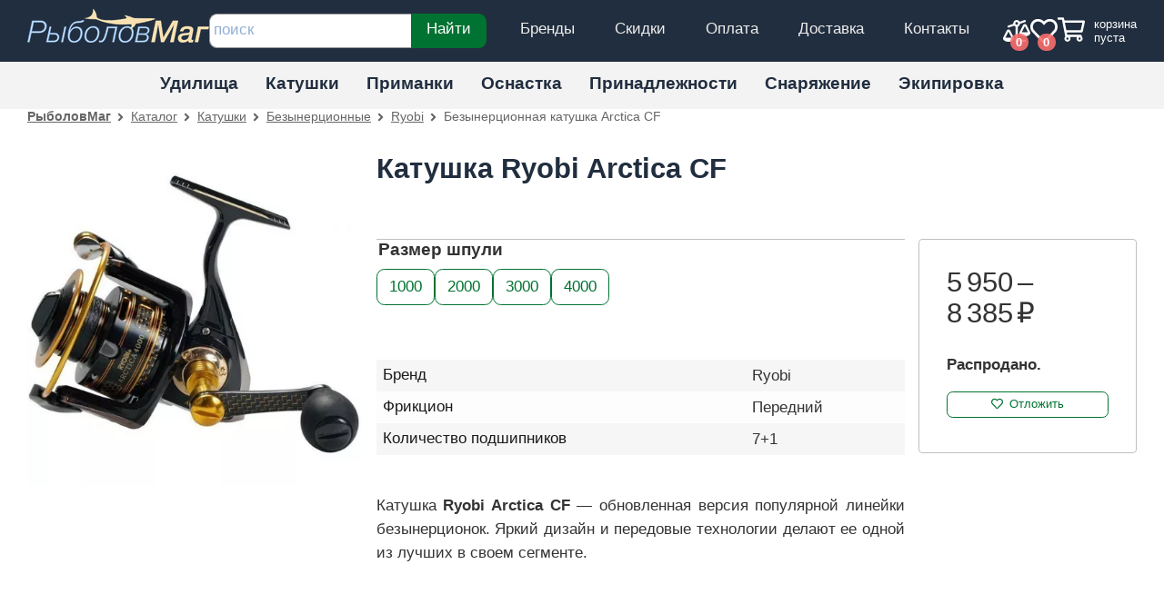

--- FILE ---
content_type: text/html; charset=UTF-8
request_url: https://rybolovmag.ru/shop/katushki/bezynercionnye/bezynertsionnaya_katushka_ryobi_arctica_cf.html
body_size: 6612
content:

<!DOCTYPE html>
<html lang="ru">
<head>
<script async src="https://www.googletagmanager.com/gtag/js?id=G-VKNMYHDNW8"></script><script>window.dataLayer=window.dataLayer||[];function gtag(){dataLayer.push(arguments);}gtag("js",new Date());gtag("config","G-VKNMYHDNW8");</script>	<title>Катушка Ryobi Arctica CF</title>
	<meta charset="utf-8" /><meta name="generator" content="Бензиновый" /><meta name="viewport" content="width=device-width, initial-scale=1.0" /><meta property="og:image" content="/_files/products/photos/pr/1417/ryobi_arctica_cf.webp" /><meta property="og:description" content="Катушка Ryobi Arctica CF — обновленная версия популярной линейки безынерционок. Яркий дизайн и передовые технологии делают ее одной из лучших в своем сегменте." /><meta name="description" content="Катушка Ryobi Arctica CF — обновленная версия популярной линейки безынерционок. Яркий дизайн и передовые технологии делают ее одной из лучших в своем сегменте." />	<link rel="preload" href="/css/style.css?21" as="style" type="text/css" />
	<link rel="preload" href="/js/lib/jquery/3.5.1/jquery.min.js" as="script" type="text/javascript" />
		<link rel="icon" href="/favicon.ico" />
	<script defer src="/js/lib/jquery/3.5.1/jquery.min.js"></script>
	<script defer src="/js/core/jquery_passive.min.js"></script>
	<script defer src="/js/lib/jquery.scrollTo.min.js"></script>
	<script defer src="/js/shop/cart.min.js?15"></script>
	<script defer src="/js/scripts.min.js?15"></script>
	<script>var _ga_items=[{"id":"RB-ARCCF-1000","name":"Arctica CF","list_name":"Страница товара","brand":"Ryobi","category":"Безынерционные","variant":"1000","list_position":1,"price":5950},{"id":"RB-ARCCF-2000","name":"Arctica CF","list_name":"Страница товара","brand":"Ryobi","category":"Безынерционные","variant":"2000","list_position":2,"price":7020},{"id":"RB-ARCCF-3000","name":"Arctica CF","list_name":"Страница товара","brand":"Ryobi","category":"Безынерционные","variant":"3000","list_position":3,"price":7510},{"id":"RB-ARCCF-4000","name":"Arctica CF","list_name":"Страница товара","brand":"Ryobi","category":"Безынерционные","variant":"4000","list_position":4,"price":8385}];</script><script defer src="/js/cata/product.min.js?21"></script> 	<link rel="stylesheet" media="all" href="/css/layout.css?21" />
		<style>@media screen and (min-width:840px){#details-filters fieldset>div.flex{display:flex;flex-wrap:wrap;}}</style></head>
<body>
	<header id="header" class="noprint">
		<div class="width">
			<div id="logo">
				<a href="/">				<img src="/images/rybolovmag.png" srcset="/images/rybolovmag.png, /images/rybolovmag@2x.png 2x" alt="РыболовМаг" width="200" height="40" />
				</a>			</div>
			<div id="service">
				<nav aria-haspopup="true"><a href="/brand/">Бренды</a> <a href="/discount/">Скидки</a> <a href="/pay/">Оплата</a> <a href="/delivery/">Доставка</a> <a href="/contacts/">Контакты</a> </nav>
			</div>
			<div id="search">
				<form action="/search/" method="get" enctype="application/x-www-form-urlencoded">
					<label aria-label="строка для поиска"><input type="search" name="search_pattern" value="" placeholder="поиск" /></label>
					<button type="submit">Найти</button>
				</form>
			</div>
 			<div id="login"></div>
 			<div id="comp"><span class="a" aria-label="Список сравнения пуст"><span class="count">0</span></span><nav><b>Сравнение товаров</b></nav></div><div id="favs"><span class="a login-link" data-fancybox="" data-type="ajax" data-options="{&quot;tab&quot;:&quot;login&quot;}" data-tab="login" data-src="/reg/?action=form" data-notes="Отложенные товары доступны только зарегистрированным пользователям.">
				<span class="count" data-count="0">0</span>
				<span class="caption" id="favs-info-title">товаров</span>
			</span><nav><b>Отложенные товары</b></nav></div>			<div id="cart"><div id="cart-info" data-webp="true" data-cart-count="0" data-cart-sum="0"></div>
<dialog id="cart-details"></dialog>
</div>
			<button id="catalog-btn" class="button-sidebox-toggle" data-container="catmenu" aria-label="Навигация" style="appearance:none;-webkit-appearance:none;border:none;margin:0;padding:0;outline:0;"></button>
		</div>
	</header>

	<div id="topline">
		<nav id="catmenu" class="width flex">
<nav data-subcats="[{&quot;path&quot;:&quot;\/shop\/udilischa\/spinningovye\/&quot;,&quot;title&quot;:&quot;Спиннинговые&quot;},{&quot;path&quot;:&quot;\/shop\/udilischa\/trollingovye\/&quot;,&quot;title&quot;:&quot;Троллинговые&quot;},{&quot;path&quot;:&quot;\/shop\/udilischa\/karpovye\/&quot;,&quot;title&quot;:&quot;Карповые&quot;},{&quot;path&quot;:&quot;\/shop\/udilischa\/fidernye\/&quot;,&quot;title&quot;:&quot;Фидерные&quot;},{&quot;path&quot;:&quot;\/shop\/udilischa\/mahovye\/&quot;,&quot;title&quot;:&quot;Маховые&quot;},{&quot;path&quot;:&quot;\/shop\/udilischa\/matchevye\/&quot;,&quot;title&quot;:&quot;Матчевые&quot;},{&quot;path&quot;:&quot;\/shop\/udilischa\/bolonskie\/&quot;,&quot;title&quot;:&quot;Болонские&quot;},{&quot;path&quot;:&quot;\/shop\/udilischa\/zimnie_udochki\/&quot;,&quot;title&quot;:&quot;Зимние&quot;}]"><a href="/shop/udilischa/">Удилища</a></nav><nav data-subcats="[{&quot;path&quot;:&quot;\/shop\/katushki\/inercionnye\/&quot;,&quot;title&quot;:&quot;Инерционные&quot;},{&quot;path&quot;:&quot;\/shop\/katushki\/bezynercionnye\/&quot;,&quot;title&quot;:&quot;Безынерционные&quot;},{&quot;path&quot;:&quot;\/shop\/katushki\/multiplikatornye\/&quot;,&quot;title&quot;:&quot;Мультипликаторные&quot;},{&quot;path&quot;:&quot;\/shop\/katushki\/smazki_dlya_rybolovnyh_katushek\/&quot;,&quot;title&quot;:&quot;Смазки для катушек&quot;}]"><a href="/shop/katushki/">Катушки</a></nav><nav data-subcats="[{&quot;path&quot;:&quot;\/shop\/primanki\/voblery\/&quot;,&quot;title&quot;:&quot;Воблеры&quot;},{&quot;path&quot;:&quot;\/shop\/primanki\/blyosny\/&quot;,&quot;title&quot;:&quot;Блёсны&quot;},{&quot;path&quot;:&quot;\/shop\/primanki\/balansiry\/&quot;,&quot;title&quot;:&quot;Балансиры&quot;},{&quot;path&quot;:&quot;\/shop\/primanki\/silikonovye\/&quot;,&quot;title&quot;:&quot;Силиконовые приманки&quot;},{&quot;path&quot;:&quot;\/shop\/primanki\/mushki\/&quot;,&quot;title&quot;:&quot;Мушки&quot;},{&quot;path&quot;:&quot;\/shop\/primanki\/mormyshki\/&quot;,&quot;title&quot;:&quot;Мормышки&quot;},{&quot;path&quot;:&quot;\/shop\/primanki\/forelevaya_pasta\/&quot;,&quot;title&quot;:&quot;Форелевая паста&quot;},{&quot;path&quot;:&quot;\/shop\/primanki\/nasadki\/&quot;,&quot;title&quot;:&quot;Насадки&quot;},{&quot;path&quot;:&quot;\/shop\/primanki\/aktivatory_klyova\/&quot;,&quot;title&quot;:&quot;Активаторы клёва&quot;},{&quot;path&quot;:&quot;\/shop\/primanki\/aksessuary_dlya_primanok\/&quot;,&quot;title&quot;:&quot;Аксессуары для приманок&quot;},{&quot;path&quot;:&quot;\/shop\/primanki\/ottsepy\/&quot;,&quot;title&quot;:&quot;Отцепы&quot;}]"><a href="/shop/primanki/">Приманки</a></nav><nav data-subcats="[{&quot;path&quot;:&quot;\/shop\/osnastka\/leski\/&quot;,&quot;title&quot;:&quot;Лески и шнуры&quot;},{&quot;path&quot;:&quot;\/shop\/osnastka\/povodki\/&quot;,&quot;title&quot;:&quot;Поводки и материалы&quot;},{&quot;path&quot;:&quot;\/shop\/osnastka\/furnitura\/&quot;,&quot;title&quot;:&quot;Фурнитура&quot;},{&quot;path&quot;:&quot;\/shop\/osnastka\/kruchki\/&quot;,&quot;title&quot;:&quot;Крючки&quot;},{&quot;path&quot;:&quot;\/shop\/osnastka\/dzhigi\/&quot;,&quot;title&quot;:&quot;Джиг-головки&quot;},{&quot;path&quot;:&quot;\/shop\/osnastka\/gruza\/&quot;,&quot;title&quot;:&quot;Груза&quot;},{&quot;path&quot;:&quot;\/shop\/osnastka\/montazhi\/&quot;,&quot;title&quot;:&quot;Монтажи&quot;},{&quot;path&quot;:&quot;\/shop\/osnastka\/bombardy\/&quot;,&quot;title&quot;:&quot;Бомбарды&quot;},{&quot;path&quot;:&quot;\/shop\/osnastka\/bokovye_kivki\/&quot;,&quot;title&quot;:&quot;Боковые кивки&quot;},{&quot;path&quot;:&quot;\/shop\/osnastka\/zimnyaya_osnastka\/&quot;,&quot;title&quot;:&quot;Зимняя оснастка&quot;},{&quot;path&quot;:&quot;\/shop\/osnastka\/veryovki_nitki\/&quot;,&quot;title&quot;:&quot;Верёвки, нитки&quot;}]"><a href="/shop/osnastka/">Оснастка</a></nav><nav data-subcats="[{&quot;path&quot;:&quot;\/shop\/prinadlezhnosti\/hranenie_transportirovka\/&quot;,&quot;title&quot;:&quot;Хранение и транспортировка&quot;},{&quot;path&quot;:&quot;\/shop\/prinadlezhnosti\/nozhi_i_instrumenty\/&quot;,&quot;title&quot;:&quot;Ножи и инструменты&quot;},{&quot;path&quot;:&quot;\/shop\/prinadlezhnosti\/dlya_udilisch\/&quot;,&quot;title&quot;:&quot;Стойки, держатели, сигнализаторы&quot;},{&quot;path&quot;:&quot;\/shop\/prinadlezhnosti\/vspomogatelnye_sredstva_i_prisposobleniya\/&quot;,&quot;title&quot;:&quot;Вспомогательные средства&quot;},{&quot;path&quot;:&quot;\/shop\/prinadlezhnosti\/elektronika\/&quot;,&quot;title&quot;:&quot;Электроника&quot;},{&quot;path&quot;:&quot;\/shop\/prinadlezhnosti\/dlya_zimnei_rybalki\/&quot;,&quot;title&quot;:&quot;Для зимней рыбалки&quot;},{&quot;path&quot;:&quot;\/shop\/prinadlezhnosti\/remont_i_obsluzhivanie\/&quot;,&quot;title&quot;:&quot;Ремонт и обслуживание&quot;}]"><a href="/shop/prinadlezhnosti/">Принадлежности</a></nav><nav data-subcats="[{&quot;path&quot;:&quot;\/shop\/snaryazhenie\/skladnaya_mebel\/&quot;,&quot;title&quot;:&quot;Складная мебель&quot;},{&quot;path&quot;:&quot;\/shop\/snaryazhenie\/palatki_tenty_shatry\/&quot;,&quot;title&quot;:&quot;Палатки, тенты, шатры&quot;},{&quot;path&quot;:&quot;\/shop\/snaryazhenie\/termoproduktsiya\/&quot;,&quot;title&quot;:&quot;Термосы, термоконтейнеры&quot;},{&quot;path&quot;:&quot;\/shop\/snaryazhenie\/kostrovoe_oborudovanie\/&quot;,&quot;title&quot;:&quot;Костровое оборудование&quot;},{&quot;path&quot;:&quot;\/shop\/snaryazhenie\/germoproduktsiya\/&quot;,&quot;title&quot;:&quot;Гермопродукция&quot;}]"><a href="/shop/snaryazhenie/">Снаряжение</a></nav><nav data-subcats="[{&quot;path&quot;:&quot;\/shop\/odezhda_i_ekipirovka\/golovnye_ubory\/&quot;,&quot;title&quot;:&quot;Головные уборы&quot;},{&quot;path&quot;:&quot;\/shop\/odezhda_i_ekipirovka\/belyo_i_aksessuary\/&quot;,&quot;title&quot;:&quot;Бельё и аксессуары&quot;},{&quot;path&quot;:&quot;\/shop\/odezhda_i_ekipirovka\/ekipirovka\/&quot;,&quot;title&quot;:&quot;Экипировка&quot;},{&quot;path&quot;:&quot;\/shop\/odezhda_i_ekipirovka\/verhnyaya_odezhda\/&quot;,&quot;title&quot;:&quot;Верхняя одежда&quot;},{&quot;path&quot;:&quot;\/shop\/odezhda_i_ekipirovka\/obuv\/&quot;,&quot;title&quot;:&quot;Обувь&quot;}]"><a href="/shop/odezhda_i_ekipirovka/">Экипировка</a></nav>		</nav>
	</div>
	<script defer src="/js/layout.min.js"></script>
<div id="breadcrumbs"><nav class="width"><a href="/">РыболовМаг</a> <a href="/shop/">Каталог</a> <a href="/shop/katushki/">Катушки</a> <a href="/shop/katushki/bezynercionnye/">Безынерционные</a> <a href="/shop/katushki/bezynercionnye/!/ryobi">Ryobi</a> <span>Безынерционная катушка Arctica CF</span></nav></div>	<div id="main" class="width">
		
<main id="content">
	<script>var prod_id=1417;</script><div id="prod-top">
	<header id="prod-header">
		<h1>Катушка Ryobi Arctica CF</h1>

		<div class="flex wrap">
		</div>
	</header>
	<div id="prod-pic">
		<div id="prod-pic-wrapper"><div id="prod-pic-container"><a data-fancybox data-caption="Катушка Ryobi Arctica CF" href="/_files/products/photos/im/1417/ryobi_arctica_cf.webp"><img src="/_files/products/photos/pr/1417/ryobi_arctica_cf.webp" alt="Катушка Ryobi Arctica CF" style="aspect-ratio:1/1;" srcset="/_files/products/photos/ps/1417/ryobi_arctica_cf.webp 300w, /_files/products/photos/pm/1417/ryobi_arctica_cf.webp 400w, /_files/products/photos/pr/1417/ryobi_arctica_cf.webp 500w" sizes="(max-width: 420px) 300px, (max-width: 1024px) 400px, 500px" /></a></div></div>
	</div>

	<div id="prod-params">
		<div id="prod-params-filters"><form id="details-filters" autocomplete="off" data-noscrollparamvalues="true" action="/shop/katushki/bezynercionnye/bezynertsionnaya_katushka_ryobi_arctica_cf.html" method="post"><fieldset id="df-311"><legend>Размер шпули </legend><div><label class="button light"><input type="radio" name="det_params[311]" value="1000" required />1000</label><label class="button light"><input type="radio" name="det_params[311]" value="2000" required />2000</label><label class="button light"><input type="radio" name="det_params[311]" value="3000" required />3000</label><label class="button light"><input type="radio" name="det_params[311]" value="4000" required />4000</label></div></fieldset></form><script>var __params_details = {"311":{"1000":[25794],"2000":[25795],"3000":[25796],"4000":[25797]}},prod_pic_src='/_files/products/photos/pr/1417/ryobi_arctica_cf.webp';</script><script defer src="/js/cata/prod/details_filters.min.js?21"></script></div>		<table id="prod-params-table" class="tbl"><tbody><tr><th scope="row">Бренд</th><td><span>Ryobi</span></td></tr><tr data-extra="true" class="hidden"><th scope="row">Фрикцион</th><td>Передний</td></tr><tr data-extra="true" class="hidden"><th scope="row">Количество подшипников</th><td>7+1</td></tr></tbody></table>	</div>

	<div id="prod-top-right">
		<div id="prod-buy"><div class="price"><span class="rur range">5&nbsp;950 –<wbr/>8&nbsp;385</span></div><div class="prod-buttons"><p><b>Распродано.</b></p><button class="favs light" title="Добавить в список отложенных товаров">Отложить</button></div></div>
	</div>
	<div id="prod-descr" class="fulltext"><p>Катушка <strong>Ryobi Arctica&nbsp;CF</strong> &mdash;&nbsp;обновленная версия популярной линейки безынерционок. Яркий дизайн и передовые технологии делают ее одной из лучших в своем сегменте.</p>
</div>
</div>
<div id="prod-offers" class="prod-section"><div class="tbl-wrapper">
<table id="details-table" class="tbl">
	<thead>
		<tr>
			<th scope="col"></th>
			<th scope="col" class="left">Наименование</th>
<th class="left" scope="col" data-pid="183">Размер шпули</th><th class="left" scope="col" data-pid="3">Лесоёмкость</th><th class="left" scope="col" data-pid="2">Передаточное число</th><th class="left" scope="col" data-pid="165">Вес катушки<span>, г</span></th><th class="left" scope="col" data-pid="211">Нагрузка на фрикцион<span>, кг</span></th>			<th scope="col">Цена</th>
			<th scope="col" class="nowrap">Купить</th>
		</tr>
	</thead>
	<tbody>
	<tr data-group="">
		<td>
			<a class="img" data-fancybox="details" data-caption="Безынерционная катушка Ryobi Arctica CF 1000" href="/_files/products/photos/im/1417/ryobi_arctica_cf.webp"><img loading="lazy" src="/_files/products/photos/sm/1417/ryobi_arctica_cf.webp" alt="Безынерционная катушка Ryobi Arctica CF 1000" style="aspect-ratio:1/1;" /></a>		</td>
		<td>
						<a href="/shop/katushki/bezynercionnye/bezynertsionnaya_katushka_ryobi_arctica_cf.rb-arccf-1000.html"><b>Безынерционная катушка Ryobi Arctica CF 1000</b></a>						<br/><span class="articul">Артикул: <code>RB-ARCCF-1000</code></span>
		</td>
<td class="c" data-pid="183">1000</td><td class="c" data-pid="3">0,235мм/150м</td><td class="c" data-pid="2">5,1:1</td><td class="c" data-pid="165">265</td><td class="c" data-pid="211">2.5</td>		<td>
			<span class="rur">5&nbsp;950</span>			<span class="prod-stock prod-stock-out fas fa-phone-slash">нет в наличии</span>
		</td>
		<td class="center">
			<div class="prod-buttons">
			<span>Распродано</span>			<form method="post" class="favs-form" action="/shop/katushki/bezynercionnye/bezynertsionnaya_katushka_ryobi_arctica_cf.html">
			<input type="hidden" name="action" value="favs" />
			<input type="hidden" name="detail_id" value="25794" /><button class="favs light" title="Добавить в список отложенных товаров">Отложить</button></form>			</div>
		</td>
	</tr>
	<tr data-group="">
		<td>
			<a class="img" data-fancybox="details" data-caption="Безынерционная катушка Ryobi Arctica CF 2000" href="/_files/products/photos/im/1417/ryobi_arctica_cf.webp"><img loading="lazy" src="/_files/products/photos/sm/1417/ryobi_arctica_cf.webp" alt="Безынерционная катушка Ryobi Arctica CF 2000" style="aspect-ratio:1/1;" /></a>		</td>
		<td>
						<a href="/shop/katushki/bezynercionnye/bezynertsionnaya_katushka_ryobi_arctica_cf.rb-arccf-2000.html"><b>Безынерционная катушка Ryobi Arctica CF 2000</b></a>						<br/><span class="articul">Артикул: <code>RB-ARCCF-2000</code></span>
		</td>
<td class="c" data-pid="183">2000</td><td class="c" data-pid="3">0,285мм/130м</td><td class="c" data-pid="2">5,1:1</td><td class="c" data-pid="165">270</td><td class="c" data-pid="211">2.5</td>		<td>
			<span class="rur">7&nbsp;020</span>			<span class="prod-stock prod-stock-out fas fa-phone-slash">нет в наличии</span>
		</td>
		<td class="center">
			<div class="prod-buttons">
			<span>Распродано</span>			<form method="post" class="favs-form" action="/shop/katushki/bezynercionnye/bezynertsionnaya_katushka_ryobi_arctica_cf.html">
			<input type="hidden" name="action" value="favs" />
			<input type="hidden" name="detail_id" value="25795" /><button class="favs light" title="Добавить в список отложенных товаров">Отложить</button></form>			</div>
		</td>
	</tr>
	<tr data-group="">
		<td>
			<a class="img" data-fancybox="details" data-caption="Безынерционная катушка Ryobi Arctica CF 3000" href="/_files/products/photos/im/1417/ryobi_arctica_cf.webp"><img loading="lazy" src="/_files/products/photos/sm/1417/ryobi_arctica_cf.webp" alt="Безынерционная катушка Ryobi Arctica CF 3000" style="aspect-ratio:1/1;" /></a>		</td>
		<td>
						<a href="/shop/katushki/bezynercionnye/bezynertsionnaya_katushka_ryobi_arctica_cf.rb-arccf-3000.html"><b>Безынерционная катушка Ryobi Arctica CF 3000</b></a>						<br/><span class="articul">Артикул: <code>RB-ARCCF-3000</code></span>
		</td>
<td class="c" data-pid="183">3000</td><td class="c" data-pid="3">0,33мм/140м</td><td class="c" data-pid="2">5,0:1</td><td class="c" data-pid="165">305</td><td class="c" data-pid="211">5</td>		<td>
			<span class="rur">7&nbsp;510</span>			<span class="prod-stock prod-stock-out fas fa-phone-slash">нет в наличии</span>
		</td>
		<td class="center">
			<div class="prod-buttons">
			<span>Распродано</span>			<form method="post" class="favs-form" action="/shop/katushki/bezynercionnye/bezynertsionnaya_katushka_ryobi_arctica_cf.html">
			<input type="hidden" name="action" value="favs" />
			<input type="hidden" name="detail_id" value="25796" /><button class="favs light" title="Добавить в список отложенных товаров">Отложить</button></form>			</div>
		</td>
	</tr>
	<tr data-group="">
		<td>
			<a class="img" data-fancybox="details" data-caption="Безынерционная катушка Ryobi Arctica CF 4000" href="/_files/products/photos/im/1417/ryobi_arctica_cf.webp"><img loading="lazy" src="/_files/products/photos/sm/1417/ryobi_arctica_cf.webp" alt="Безынерционная катушка Ryobi Arctica CF 4000" style="aspect-ratio:1/1;" /></a>		</td>
		<td>
						<a href="/shop/katushki/bezynercionnye/bezynertsionnaya_katushka_ryobi_arctica_cf.rb-arccf-4000.html"><b>Безынерционная катушка Ryobi Arctica CF 4000</b></a>						<br/><span class="articul">Артикул: <code>RB-ARCCF-4000</code></span>
		</td>
<td class="c" data-pid="183">4000</td><td class="c" data-pid="3">0,33мм/170м</td><td class="c" data-pid="2">5,0:1</td><td class="c" data-pid="165">315</td><td class="c" data-pid="211">5</td>		<td>
			<span class="rur">8&nbsp;385</span>			<span class="prod-stock prod-stock-out fas fa-phone-slash">нет в наличии</span>
		</td>
		<td class="center">
			<div class="prod-buttons">
			<span>Распродано</span>			<form method="post" class="favs-form" action="/shop/katushki/bezynercionnye/bezynertsionnaya_katushka_ryobi_arctica_cf.html">
			<input type="hidden" name="action" value="favs" />
			<input type="hidden" name="detail_id" value="25797" /><button class="favs light" title="Добавить в список отложенных товаров">Отложить</button></form>			</div>
		</td>
	</tr>
	</tbody>
</table>
</div>
</div><section id="prod-reviews" class="prod-section"><h2>Отзывов о товаре пока нет</h2>
<div id="review-form" style="display: none;">
	<form method="post" class="frm" action="/shop/katushki/bezynercionnye/bezynertsionnaya_katushka_ryobi_arctica_cf.html" enctype="multipart/form-data">
		<input type="hidden" name="action" value="review_send" />

		<span class="label">Рейтинг</span>
		<div class="rating"><input id="review-form-93371-5" type="radio" name="mark" value="5" /><label for="review-form-93371-5">5</label><input id="review-form-93371-4" type="radio" name="mark" value="4" /><label for="review-form-93371-4">4</label><input id="review-form-93371-3" type="radio" name="mark" value="3" /><label for="review-form-93371-3">3</label><input id="review-form-93371-2" type="radio" name="mark" value="2" /><label for="review-form-93371-2">2</label><input id="review-form-93371-1" required type="radio" name="mark" value="1" /><label for="review-form-93371-1">1</label></div>
		<br class="br"/>

		<label for="rf_text">Текст сообщения:</label>
		<textarea name="text" id="rf_text" cols="50" rows="10" required></textarea>
		<br class="br"/>

		<label class="fa fa-images">Приложить фото (не более 3-х) <input type="file" name="images[]" multiple data-maxfiles="3" accept="image/jpg,image/jpeg" /></label>
		<br class="br"/>
		<label for="rvwf_name">Имя/ник</label>
		<input type="text" id="rvwf_name" name="name" value="" required />
		<br class="br"/>

		<label for="rvwf_location">Город, регион, страна</label>
		<input type="text" id="rvwf_location" name="location" value="" />
		<br class="br"/>

		<label for="rvwf_email">Электропочта<br/><span class="hint">никому не будет показана!</span></label>
		<input type="text" id="rvwf_email" name="email" value="" />

		<footer class="flex"><button type="submit" data-submit-attempt="" class="fa fa-paper-plane">Отправить отзыв</button><span id="g-recaptcha-id-reviews" class="g-recaptcha" data-sitekey="6LejDZ0UAAAAAMQHG4Z4sMJsKSjMeMc2zNwPMlKf" data-badge="inline" data-size="invisible"></span></footer>
	</form>

</div>
<script defer src="/js/cata/reviews.min.js?5"></script>

</section></main>

<aside id="leftcol" class="noprint">
	<header class="title-sidebox-toggle">
		<h2>Катушка Ryobi Arctica CF</h2>
		<button class="button-sidebox-toggle close" aria-label="Показать навигацию" data-container="leftcol"></button>
	</header>
	<div id="catnav" class="sidebox"><nav><a href="/shop/katushki/inercionnye/">Инерционные <span class="hint">15</span></a><a href="/shop/katushki/bezynercionnye/">Безынерционные <span class="hint">111</span></a><a href="/shop/katushki/multiplikatornye/">Мультипликаторные <span class="hint">16</span></a><a href="/shop/katushki/smazki_dlya_rybolovnyh_katushek/">Смазки для катушек <span class="hint">9</span></a></nav></div></aside>

	</div>

	<footer id="footer">
		<div class="width">
			<div id="copyright">
				©2012–2026 <strong>«РыболовМаг»</strong>
			</div>
			<nav id="bottom-menu">
				<a href="/discount/">Скидки</a> <a href="/pay/">Оплата</a> <a href="/delivery/">Доставка</a> <a href="/contacts/">Контакты</a> <a href="/help/">Помощь</a> <a href="/wholesale/">Оптовикам</a> 			</nav>
			<div id="created-by">
				<span class="a fab fa-html5" onclick="window.open('https://validator.w3.org/check?uri=referer')" title="Valid HTML5" aria-hidden="true"></span>
				<span class="a fab fa-css3-alt" onclick="window.open('https://jigsaw.w3.org/css-validator/check/referer')" title="Valid CSS3+SVG" aria-hidden="true"></span>

							</div>
		</div>
	</footer>
	<script async src="/js/core/fa.min.js?6"></script>
	<link rel="stylesheet" media="screen" href="/css/style.css?21" />
	<script defer src="/js/auth/login.min.js?15"></script>	<link rel="stylesheet" href="/css/product.css?32" />	<link rel="stylesheet" media="print" href="/css/lib/print.css" />
<script id="struct-data-organization" type="application/ld+json">{"@context":"https:\/\/schema.org","@type":"Organization","url":"https:\/\/rybolovmag.ru","logo":"https:\/\/rybolovmag.ru\/images\/rybolovmag.png","image":"https:\/\/rybolovmag.ru\/images\/rybolovmag_showcase.jpg ","name":"РыболовМаг","currenciesAccepted":"RUB","telephone":"","address":{"@type":"PostalAddress","streetAddress":"14-й км МКАД, УТК «Садовод», 4-108","addressLocality":"Москва","addressCountry":"RU","addressRegion":"Москва","postalCode":"109429"},"paymentAccepted":"Cash, Card, Bank Transfer","priceRange":"25–25000","areaServed":{"@type":"GeoShape","addressCountry":["RU","BY","KZ","UA"]}}</script><script id="struct-data-product" type="application/ld+json">{"@context":"https:\/\/schema.org\/","@type":"http:\/\/schema.org\/Product","name":"Катушка Ryobi Arctica CF","mpn":"Arctica CF","sku":"1417","url":"\/shop\/katushki\/bezynercionnye\/bezynertsionnaya_katushka_ryobi_arctica_cf.html","description":"Катушка Ryobi Arctica&nbsp;CF &mdash;&nbsp;обновленная версия популярной линейки безынерционок. Яркий дизайн и передовые технологии делают ее одной из лучших в своем сегменте.","category":"Безынерционные","brand":{"@type":"http:\/\/schema.org\/Brand","name":"Ryobi"},"image":{"@type":"http:\/\/schema.org\/ImageObject","caption":"Катушка Ryobi Arctica CF","contentUrl":"https:\/\/rybolovmag.ru\/_files\/products\/photos\/im\/1417\/ryobi_arctica_cf.webp","thumbnail":{"type":"ImageObject","contentUrl":"https:\/\/rybolovmag.ru\/_files\/products\/photos\/th\/1417\/ryobi_arctica_cf.webp"},"0":{"type":"http:\/\/schema.org\/ImageObject","caption":"ryobi arctica cf","contentUrl":"https:\/\/rybolovmag.ru\/_files\/products\/photos\/im\/1417\/ryobi_arctica_cf.webp","thumbnail":{"type":"ImageObject","contentUrl":"https:\/\/rybolovmag.ru\/_files\/products\/photos\/th\/1417\/ryobi_arctica_cf.webp"}}},"offers":{"@type":"AggregateOffer","lowPrice":"5950","highPrice":"8385","priceCurrency":"RUB","offerCount":4,"offers":[{"@type":"Offer","url":"\/shop\/katushki\/bezynercionnye\/bezynertsionnaya_katushka_ryobi_arctica_cf.rb-arccf-1000.html"},{"@type":"Offer","url":"\/shop\/katushki\/bezynercionnye\/bezynertsionnaya_katushka_ryobi_arctica_cf.rb-arccf-2000.html"},{"@type":"Offer","url":"\/shop\/katushki\/bezynercionnye\/bezynertsionnaya_katushka_ryobi_arctica_cf.rb-arccf-3000.html"},{"@type":"Offer","url":"\/shop\/katushki\/bezynercionnye\/bezynertsionnaya_katushka_ryobi_arctica_cf.rb-arccf-4000.html"}],"seller":{"@type":"Organization","name":"РыболовМаг"},"hasMerchantReturnPolicy":{"@type":"MerchantReturnPolicy","applicableCountry":"RU","returnPolicyCategory":"https:\/\/schema.org\/MerchantReturnFiniteReturnWindow","merchantReturnDays":30,"returnMethod":"https:\/\/schema.org\/ReturnByMail","returnFees":"https:\/\/schema.org\/FreeReturn"}}}</script><script id="struct-data-breadcrumbs" type="application/ld+json">{"@context":"https:\/\/schema.org","@type":"BreadcrumbList","itemListElement":[{"@type":"ListItem","position":0,"item":{"@id":"https:\/\/rybolovmag.ru\/","name":"РыболовМаг"}},{"@type":"ListItem","position":1,"item":{"@id":"https:\/\/rybolovmag.ru\/shop\/","name":"Каталог"}},{"@type":"ListItem","position":2,"item":{"@id":"https:\/\/rybolovmag.ru\/shop\/katushki\/","name":"Катушки"}},{"@type":"ListItem","position":3,"item":{"@id":"https:\/\/rybolovmag.ru\/shop\/katushki\/bezynercionnye\/","name":"Безынерционные"}},{"@type":"ListItem","position":4,"item":{"@id":"https:\/\/rybolovmag.ru\/shop\/katushki\/bezynercionnye\/!\/ryobi","name":"Ryobi"}},{"@type":"ListItem","position":5,"item":{"@id":"https:\/\/rybolovmag.ru\/shop\/katushki\/bezynercionnye\/bezynertsionnaya_katushka_ryobi_arctica_cf.html","name":"Безынерционная катушка Arctica CF"}}]}</script></body>
</html>


--- FILE ---
content_type: text/css
request_url: https://rybolovmag.ru/css/product.css?32
body_size: 3323
content:
h1{text-align:center}#main{padding:0;-webkit-flex-direction:column;-moz-flex-direction:column;flex-direction:column}#content{padding:30px 30px 60px;width:calc( 100% );max-width:calc( 100% );margin:0;-webkit-order:10;order:10}#leftcol{width:calc( 100% );margin:30px 0 0;padding:15px;-webkit-order:20;order:20;border-top:1px solid #999;display:-webkit-flex;display:-moz-flex;display:flex}#leftcol section{margin-top:0}#leftcol>*{-webkit-flex:0 1 auto;flex:0 1 auto;margin:0 30px}#leftcol>*:first-child{margin-left:0}#leftcol #catnav{-webkit-flex:0 0 240px;flex:0 0 240px;width:240px}#leftcol .sidebox{overflow:hidden}#content .prod-brief-list>div.flex>*:first-of-type,#leftcol .prod-brief-list>div.flex>*:first-of-type{margin-left:0 !important}#content .prod-brief-list>div.flex>*:last-of-type,#leftcol .prod-brief-list>div.flex>*:last-of-type{margin-right:0 !important}#prod-top{margin:0 0 60px;display:-ms-grid;display:grid;-ms-grid-gap:30px;grid-gap:30px;gap:30px;grid-template-areas:"pic header header" "pic params buy" "pic descr buy";-ms-grid-columns:auto auto 240px;grid-template-columns:auto auto 240px;-ms-grid-rows:auto auto auto;grid-template-rows:auto auto auto}@media screen and (min-width: 1600px){#prod-top{grid-template-areas:"pic header header header" "pic params descr buy";-ms-grid-columns:auto 1fr 1fr 240px;grid-template-columns:auto 1fr 1fr 240px;-ms-grid-rows:1fr auto;grid-template-rows:1fr auto}}@media screen and (max-width: 1280px){#prod-top{-ms-grid-columns:auto auto 240px;grid-template-columns:auto auto 240px;-ms-grid-gap:15px;grid-gap:15px;gap:15px}}@media screen and (max-width: 1024px){#prod-top{-ms-grid-gap:15px;grid-gap:15px;gap:15px}}@media screen and (max-width: 840px){#prod-top{grid-template-areas:"header" "pic" "buy" "params" "descr";-ms-grid-columns:100%;grid-template-columns:100%;-ms-grid-rows:auto auto auto auto auto;grid-template-rows:auto auto auto auto auto}}#prod-top #prod-header{grid-area:header}#prod-top #prod-header h1{text-align:left;margin:0 0 15px}#prod-top #prod-header>div.flex{gap:30px}#prod-top #prod-header>div.flex .stars{display:-webkit-inline-flex;display:-moz-inline-flex;display:inline-flex;-webkit-align-items:center;align-items:center}#prod-top #prod-header>div.flex .prod-signs{display:-webkit-inline-flex;display:-moz-inline-flex;display:inline-flex}#prod-top #prod-header>div.flex .prod-signs>*{padding:.125em .5em .25em;white-space:nowrap;margin:0 .25em .25em 0;font-weight:700}#prod-top #prod-pic{grid-area:pic}#prod-top #prod-gallery{-webkit-order:-1;order:-1}#prod-top #prod-params{grid-area:params}#prod-top #prod-top-right{grid-area:buy}#prod-top #prod-buy{position:sticky;top:50px;z-index:98;background-color:rgba(255,255,255,.8);border:1px solid silver;border-radius:.25rem;padding:30px}@supports(background-clip: text) or (-webkit-background-clip: text){#prod-top #prod-buy{-webkit-backdrop-filter:blur(5px);backdrop-filter:blur(5px)}}#prod-top #prod-buy>*{margin:0 0 .5em}#prod-top #prod-buy .rur{font-size:180%}#prod-top #prod-buy .rur.price-old{font-size:120%}#prod-top #prod-buy .prod-buttons{display:-webkit-flex;display:-moz-flex;display:flex;-webkit-flex-direction:column;-moz-flex-direction:column;flex-direction:column;gap:10px;-webkit-align-items:stretch;align-items:stretch}#prod-top #prod-buy .prod-buttons>form.favs-form a,#prod-top #prod-buy .prod-buttons>form.favs-form button,#prod-top #prod-buy .prod-buttons>form.compare-form a,#prod-top #prod-buy .prod-buttons>form.compare-form button{width:100%}#prod-top #prod-buy .prod-buttons>form.cart-form button{font-size:larger;-webkit-flex:1;flex:1}#prod-top #prod-accessories-top{grid-area:accessories;border:1px solid silver;border-radius:.25rem;padding:30px;margin-top:30px}#prod-top #prod-accessories-top h2{font-size:110%;margin:0 0 30px;word-wrap:nowrap}#prod-top #prod-accessories-top .prod-small-box{margin:0;border:none}#prod-top #prod-descr{grid-area:descr}#prod-top #prod-descr>p:first-child{margin-top:0}#prod-buy .notification.fa{display:inline-flex;position:absolute;opacity:.8;margin:0 29px 0 -31px !important}#prod-buy .notification.fa:before{content:""}#prod-buy .prod-stock code{white-space:nowrap}#prod-pic-wrapper{position:sticky;top:80px;display:-webkit-flex;display:-moz-flex;display:flex;gap:30px}#prod-pic-container{display:-webkit-flex;display:-moz-flex;display:flex;-webkit-align-items:flex-start;align-items:start;-webkit-justify-content:center;justify-content:center;-webkit-flex:1 1 auto;flex:1 1 auto}#prod-pic-container>a{display:-webkit-flex;display:-moz-flex;display:flex;width:calc(100%);height:calc(100%)}#prod-pic-container>a>img{max-width:100%;height:100%;display:block;object-fit:contain;object-position:top center}@media screen and (max-width: 1024px){#prod-pic-wrapper{-webkit-flex-direction:column;-moz-flex-direction:column;flex-direction:column;-webkit-justify-content:start;justify-content:start}#prod-pic-container{width:100%;height:auto;-webkit-flex:0;flex:0;max-width:unset}#prod-pic-container>a{width:100%;height:unset}#prod-pic-container>a>img{width:100%}}.prod-gallery{padding:0;display:-webkit-flex;display:-moz-flex;display:flex;-webkit-align-items:center;align-items:center;gap:7.5px;overflow:auto;scroll-snap-type:y mandatory;scroll-padding:30%;scroll-padding:5px;scrollbar-width:thin;scrollbar-color:#ccc rgba(238,238,238,.5);-ms-overflow-style:none;scrollbar-color:rgba(0,0,0,0) rgba(0,0,0,0)}.prod-gallery>*{scroll-snap-align:start;scroll-snap-stop:normal}.prod-gallery>a{display:inline-block;text-decoration:none}.prod-gallery>a>img{border:1px solid #f3f3f3;display:block;width:auto;object-fit:contain}.prod-gallery::-webkit-scrollbar{visibility:hidden !important}.prod-gallery::-webkit-scrollbar{width:10px;position:absolute}.prod-gallery:hover{-ms-overflow-style:initial;scrollbar-color:#ccc rgba(238,238,238,.5)}.prod-gallery:hover::-webkit-scrollbar-track{position:absolute;background:rgba(238,238,238,.5)}.prod-gallery:hover::-webkit-scrollbar-thumb{background-color:#ccc;border-radius:5px;border:3px solid rgba(238,238,238,.5)}#prod-gallery{max-height:100%}@media only screen and (max-width: 1280){#prod-gallery{width:100%;height:auto;-webkit-order:1 !important;order:1 !important}#prod-gallery>span#prev:before{content:""}#prod-gallery>span#next:before{content:""}#prod-gallery .prod-gallery{width:100%;padding:0;overflow-x:auto;margin:0;height:105px;-webkit-flex-direction:row;-moz-flex-direction:row;flex-direction:row;gap:-7.5px;overflow:auto;scroll-snap-type:x mandatory;scroll-padding:0 0 0 43.125px}#prod-gallery .prod-gallery>*{scroll-snap-align:start;scroll-snap-stop:normal}#prod-gallery .prod-gallery>a{height:90px;-webkit-flex:0 0 auto;flex:0 0 auto;scroll-snap-stop:always}#prod-gallery .prod-gallery>a>img{width:90px;height:90px}}@media screen and (min-width: 1281px){#prod-gallery{-webkit-flex-direction:column;-moz-flex-direction:column;flex-direction:column;margin-top:0;-webkit-flex:0 0 105px;flex:0 0 105px}#prod-gallery>span#prev:before{content:""}#prod-gallery>span#next:before{content:""}#prod-gallery .prod-gallery{-webkit-flex-direction:column;-moz-flex-direction:column;flex-direction:column;height:100%;padding:0;overflow-y:auto}@-moz-document url-prefix(){#prod-gallery .prod-gallery{padding-right:7.5px}}#prod-gallery .prod-gallery>a{width:100%;-webkit-flex:0 0 1;flex:0 0 1}#prod-gallery .prod-gallery>a:first-child{margin-top:0}#prod-gallery .prod-gallery>a:last-child{margin-bottom:0}#prod-gallery .prod-gallery>a img{width:100%}}#details-filters{display:-webkit-flex;display:-moz-flex;display:flex;-webkit-flex-direction:column;-moz-flex-direction:column;flex-direction:column;gap:15px}#details-filters fieldset{padding:0;margin:0;border:none}#details-filters fieldset legend{margin-bottom:10px;font-weight:600;font-size:110%;width:100%}#details-filters fieldset legend>i{font-weight:normal}#details-filters fieldset legend span{font-weight:normal;font-size:smaller;display:inline-block;margin-left:30px}#details-filters fieldset>div{display:-webkit-flex;display:-moz-flex;display:flex;-webkit-flex-wrap:wrap;flex-wrap:wrap;gap:15px;contain:layout inline-size;container-name:sizes}#details-filters fieldset>div>label{margin:0;border-color:#b3b3b3 !important;border:1px solid !important}#details-filters fieldset>div>label.button{display:-webkit-flex;display:-moz-flex;display:flex;-webkit-flex-direction:column;-moz-flex-direction:column;flex-direction:column;-webkit-align-items:center;align-items:center;height:min-content}#details-filters fieldset>div>label.disabled{opacity:.5;cursor:default}#details-filters fieldset>div>label.disabled img{filter:blur(1px)}#details-filters fieldset>div>label.color{border-color:#ddd !important;border-radius:50%;display:inline-block;padding:0;background-color:#999;width:2em;height:2em;overflow:hidden}#details-filters fieldset>div>label input[type=radio]{-webkit-appearance:none;-moz-appearance:none;-ms-appearance:none;appearance:none;outline:0;box-shadow:none;width:0px;height:0px;opacity:0;display:block;-webkit-flex:0;flex:0}#details-filters fieldset>div>label input[type=radio]:before{display:none}#details-filters fieldset>div>label img{height:100px;width:100px;object-fit:contain}#details-filters fieldset>div>label img+span{display:block;width:100px;white-space:nowrap;overflow:hidden;text-overflow:ellipsis;text-align:center;text-shadow:0 0 1px #fff;font-size:.7rem;font-weight:600}#details-filters fieldset>div>label.checked{border-color:#fff !important;box-shadow:0 0 0 5px #666}#details-filters fieldset>div>label:hover{border-color:#333 !important}#details-filters fieldset>div.pics>label{padding:0 0 .125em}#details-filters fieldset>div.pics>label.pic{border-radius:50%;background-position:center center;background-repeat:no-repeat;background-size:contain;width:100px;height:100px}.cart-form{display:-webkit-inline-flex;display:-moz-inline-flex;display:inline-flex}.cart-form>*{-webkit-flex:0 0 auto;flex:0 0 auto}.cart-form input[type=number]{box-sizing:content-box;text-align:center;max-width:3rem;height:auto;border-right:none;border-radius:.5em;border-top-right-radius:0 !important;border-bottom-right-radius:0 !important;border-color:#007231;margin:0}.cart-form button[type=submit]{-webkit-flex-wrap:nowrap;flex-wrap:nowrap;-webkit-align-items:center;align-items:center;white-space:nowrap;margin:0;font-weight:600}button.cart,.button.cart,*[role=button].cart,*[type=submit].button.cart{display:-webkit-inline-flex;display:-moz-inline-flex;display:inline-flex;-webkit-align-content:center;align-content:center;-webkit-flex:0;flex:0;border-top-left-radius:0 !important;border-bottom-left-radius:0 !important;white-space:nowrap;color:#fff}button.cart:before,.button.cart:before,*[role=button].cart:before,*[type=submit].button.cart:before{width:1.25em;height:1.25em;margin-right:.25em;flex:0 0 1.25em;display:inline-block;overflow:visible !important;background-position:center center;background-size:contain;background-repeat:no-repeat;content:" ";background-image:url("/css/fa/regular/cart-plus.ffffff.svg");align-self:center}.cart-del{text-decoration:none;display:-webkit-inline-flex;display:-moz-inline-flex;display:inline-flex;-webkit-align-items:center;align-items:center;width:1rem;overflow:hidden;white-space:nowrap}.cart-del:before{position:absolute;background-color:#fff;content:url("/css/fa/solid/trash-alt.fb9e9e.svg");width:1rem;height:1rem;line-height:1rem;text-align:center;margin-right:1rem}.cart-del:hover:before{content:url("/css/fa/solid/trash-alt.f96d6d.svg")}.cart-del input{-webkit-appearance:none;-moz-appearance:none;-ms-appearance:none;appearance:none;display:inline-block;width:0;height:0;opacity:0}.cart-del input:checked:before{display:none}.discount{color:#cf1515 !important}.price.discount>.discount-label{font-size:75%;font-weight:300;display:inline-block;vertical-align:top;margin-right:.25em;padding:0 15px;color:red}.price-big{font-size:140%;line-height:1.3em;white-space:nowrap}.rur{word-spacing:-0.125em;line-height:1.1em;white-space:nowrap}.rur.range{white-space:normal}.rur.discount>span.price-value{white-space:nowrap}.rur.price-old{text-decoration:line-through;color:#666;font-size:smaller;font-weight:normal !important}.rur:after{content:"₽";margin-left:.125em}@media all and (-ms-high-contrast: none){.rur:after{content:"р."}}span.discount:not(.price):not(.rur){font-weight:normal;font-size:smaller;background-color:#fdf3df;display:inline-block;padding:0 .25em;border-radius:.25rem;white-space:nowrap}button.favs:before{background-position:center center;background-size:contain;background-repeat:no-repeat;content:" ";margin:0 .5em 0 0;align-self:center;flex:0 0 1em;width:1em;height:1em;background-image:url("/css/fa/regular/heart.007231.svg")}button.favs.on:before{background-image:url("/css/fa/solid/heart.007231.svg")}#prod-params-filters{border-top:1px solid silver;margin-bottom:60px}#prod-params-filters:empty{display:none}#prod-params-filters form.settings-switcher{margin:15px 0}#prod-params-filters form.settings-switcher.ss-checkbox{display:grid;place-items:start;margin-bottom:.5em}#prod-params-filters form.settings-switcher.ss-checkbox>label{white-space:normal;padding:.5em;line-height:1em;border-radius:1em;border:1px solid #999}#prod-params-filters form.settings-switcher.ss-checkbox>label>b{white-space:nowrap}#prod-params-table{width:100%}#prod-params-table th[scope=row]{line-height:1.1em;font-weight:normal;vertical-align:top}#prod-params-table ul,#prod-params-table ol{margin:0;padding-left:1.25em}#prod-params-table+span.button{margin:.5em 0;padding:.0625em .5em .125em !important;font-size:smaller}#prod-params-table+span.button:before{margin-right:0;padding-right:.125em}#prod-groups-nav-wrapper{max-width:100%;overflow:auto;margin-bottom:30px}#prod-groups-nav{margin:60px 0 0;-webkit-justify-content:space-around;justify-content:space-around;width:min-content;min-width:100%}#prod-groups-nav>*{-webkit-flex:0 1 auto;flex:0 1 auto;text-align:center;background-color:#f9e0b0;font-size:larger;padding:15px 30px;display:-webkit-flex;display:-moz-flex;display:flex;-webkit-flex-direction:column;-moz-flex-direction:column;flex-direction:column;-webkit-align-items:center;align-items:center;border-top-left-radius:.5rem;border-top-right-radius:.5rem}#prod-groups-nav>a{color:#333 !important;text-decoration:none}#prod-groups-nav>span{background-color:#f3f3f3;margin-bottom:-3px}#prod-groups-nav h2{margin-bottom:.25em}#prod-groups-nav>* img{max-width:150px !important}#details-table{width:100%}#details-table tbody>tr:hover{background-color:#e6e6e6}#details-table tbody>tr>td.c{text-align:center}#details-table tbody>tr>td:first-child img{height:75px;width:75px;max-width:none}#details-table .prod-buttons{display:flex;flex-direction:column;align-items:end;gap:7.5px;justify-content:space-between}.prod-section{margin-top:30px}.prod-section.fulltext:after{display:block;content:" ";width:1px;height:1px;clear:both}@media screen and (max-width: 1600px){#prod-buy,#prod-accessories-top{padding:15px}#prod-accessories-top{margin-top:15px}}@media screen and (max-width: 1024px){#content{padding:10px 10px 20px}#leftcol{padding:10px 5px}#leftcol>*{margin:0 10px 20px}#prod-pic-wrapper{top:60px}#prod-pic-container{-webkit-order:1;order:1}#prod-gallery{-webkit-order:2 !important;order:2 !important}#prod-groups-nav{-webkit-justify-content:center;justify-content:center}#prod-groups-nav>*{-webkit-flex:1 1 auto;flex:1 1 auto;white-space:nowrap;margin:0 5px;padding:5px}#prod-groups-nav>*.selected{margin-bottom:0}}@media screen and (max-width: 840px){#content{padding:5px 5px 10px}#leftcol{padding:2.5px 5px;background-color:#fff;border-top:none}#prod-pic-wrapper{gap:5px;width:100%;position:initial}#prod-groups-nav>*{margin:0 2.5px;padding:2.5px}#prod-top{order:10}#prod-top>*{max-width:100%}#prod-top #prod-header h1{margin-top:0 !important;margin-bottom:2.5px}#prod-top #prod-header>div.flex{gap:5px;-webkit-justify-content:space-between;justify-content:space-between}#prod-top #prod-pic{height:auto}#prod-top #prod-pic.end{-webkit-align-self:flex-start;align-self:flex-start}#prod-top #prod-gallery{order:2}#prod-top #prod-buy{margin-bottom:5px;padding:5px}#prod-top #prod-buy>*:last-child{margin-bottom:0 !important}#prod-top #prod-params-filters{border-top:none;margin-bottom:20px;padding-top:5px}#prod-top #prod-params-filters form.settings-switcher{margin:5px 0}#prod-top #prod-params-filters form.settings-switcher.ss-checkbox{place-items:center}#prod-top #prod-accessories-top{display:none}}


--- FILE ---
content_type: application/javascript; charset=utf-8
request_url: https://rybolovmag.ru/js/cata/product.min.js?21
body_size: 737
content:
function isInViewport(e){e=e.getBoundingClientRect();return 0<=e.top&&0<=e.left&&e.bottom<=(window.innerHeight||document.documentElement.clientHeight)}function gaViewItems(e){var i=e.filter(function(e,i){return!e.viewed});if("undefined"!=typeof gtag&&$("script[src*=googletagmanager]").is("*")&&i.length){gtag("event","view_item",{items:i});for(var t of e)t.viewed||(t.viewed=!0)}}void 0!==window._ga_item&&gaViewItems([window._ga_item]),void 0!==window._ga_items&&(window.onscroll=function(){var e=document.getElementById("details-grid")||document.getElementById("details-table");e&&isInViewport(e)&&gaViewItems(window._ga_items)}),$(function(){function t(e){e.preventDefault();var e=this,i=$(e).attr("href").replace("#","");return $("#prod-info").find("div").hide(),$("#"+i).show(400,function(){$(this).css("display",$(this).data("display")??"block")}),$(n).is(":visible")?($(n).children("a").removeClass("active"),$(e).addClass("active")):$(a).is("*")&&($(a).each(function(e,i){$(i).removeClass("active")}),$(e).addClass("active")),!1}let n=$("#prod-info>nav.horiz"),a=($(n).is(":visible")&&$(n).children("a").unbind("click").click(t),$("#prod-info>nav.vert>a"));$(a).is(":visible")&&$(a).each(function(e,i){$(i).unbind("click").click(t)}),$.fancyboxProdPage=function(){$.fancybox.defaults.protect=!0,$("#table-sizes-compat").fancybox({afterLoad:function(e,i){var t=$("#phone").clone().html(),n=$('<div class="flex"></div>').css({gap:"10px","align-items":"center","justify-content":"center","flex-wrap":"wrap"});$(t).appendTo(n),$(i.$slide).find("table").find("#sizes-table-contacts").append(n),faIcons(),setTimeout(function(){observer.observe(document.querySelector("#table-sizes-compat"),config)},250),"undefined"!=typeof gtag&&$("script[src*=googletagmanager]").is("*")&&($("script[src*=googletagmanager]").attr("src").replace(/^.+\?id=(.+)$/,"$1"),gtag("event","sizes",{event_category:"pageview",event_label:$("h1").text()}))},afterClose:function(){}}),$("#prod-gallery").is("*")&&(void 0===$.fn.prodGallery?$.getScript("/js/cata/prod/gallery.min.js"):$("#prod-gallery").prodGallery())},void 0===$.fancybox?$.getScript("/js/lib/fancyapps/3.5.7/jquery.fancybox.min.js").done(function(e,i){$.fancyboxProdPage()}).fail(function(e,i,t){console.log(t)}):$.fancyboxProdPage()});

--- FILE ---
content_type: application/javascript; charset=utf-8
request_url: https://rybolovmag.ru/js/cata/favs.js?_=1769301401193
body_size: 29
content:
//if ( document.querySelector('#favs>a>.favs-count').dataset.count <= 0 )
//	document.querySelector('#favs>a>.favs-count').style.visibility = 'hidden';

$(function(){
	$('#favs>a').click(function(){
		//debugger;
		return ( $(this).attr('href').match( /\/reg\/$/ ) && confirm( 'Для работы со списками избранных товаров необходимо войти с паролем или зарегистрироваться. Вы согласны?' ) )
	});
});


--- FILE ---
content_type: application/javascript; charset=utf-8
request_url: https://rybolovmag.ru/js/cata/prod/details_filters.min.js?21
body_size: 2751
content:
$(function(){let p=$("#details-filters"),a=$("#prod-pic-container>a>img"),r="#"==$(a).attr("src")?$(a).data("src"):$(a).attr("src"),e=window.__color_param_id||26,f=window.__params_details||{};$.fn.blink=function(){var e=250;$(this).fadeOut(125).fadeIn(e).fadeOut(125).fadeIn(e)};function t(e){e.preventDefault(),$.scrollTo(p,250,{axis:"y"}),$(".notification.fa.fa-smile-wink").remove(),$(p).fadeOut(250).fadeIn(250).fadeOut(250).fadeIn(250);let t=$('<div class="notification" style=position:absolute;z-index:9999;""><p>Выберите параметры: '+$("#prod-params-filters").find("legend").map(function(e,t){return"<b>"+$(t).html().replace(/<.+>[^<]+<\/.+>/,"")+"</b>"}).toArray().join(", ")+"</p></div>").insertAfter(p);setTimeout(function(){$(t).fadeOut(500),setTimeout(function(){$(t).remove()},500)},3e3)}var i=$("#prod-buy").find("button.cart"),i=($(i).is("*")&&!$("#prod-buy").find("form.cart-form").is("*")&&$("#prod-params-filters").is(":visible")&&$(i).unbind("click").click(t),$("#prod-buy").find("button.favs"));$(i).is("*")&&!$("#prod-buy").find("form.favs-form").is("*")&&$("#prod-params-filters").is(":visible")&&$(i).unbind("click").click(t);function d(e){var t=$(e).closest("fieldset").find("legend");(e=$(e).find("img").is("*")?$(e).find("img").data("val"):$(e).attr("aria-label"))&&($(t).find("span").remove(),$('<span class="far fa-check-circle">'+e+"</span>").appendTo(t))}$(p).find("fieldset").each(function(e,t){$(t).find("div.pics").is("*")&&$(t).find("input:checked").is("*")&&d($(t).find("input:checked").parent("label"))});function u(e){$(e).find("label.checked").is("*")?$(e).scrollTo($(e).find("label.checked"),500,{axis:"x"}):$(e).find("label.disabled").is("*")&&$(e).scrollTo($(e).find("label:not(.disabled)").first(),500,{axis:"x"})}function h(){var e=this,t=$(e).parent("label");clearTimeout(m);let i=$(e).closest("form"),a=$(e).attr("name"),d=a.replace(/^det_params\[(\d+)\]$/,"$1"),r=$(e).val(),n=($(i).find('input[name="det_params['+d+']"]').parent("label").removeClass("checked"),$(t).addClass("checked"),{});var s=$(this).parents("form").find("input:checked");for(let e=0;e<s.length;e++){var l=$(s[e]),c=$(l).attr("name").replace(/^det_params\[(\d+)\]$/,"$1"),l=$(l).val(),l=f[c][l];n[String(c)]=l}let o=f[d][r];$(i).find("fieldset").each(function(e,t){let r=$(t).find("input").first().attr("name").replace(/^det_params\[(\d+)\]$/,"$1");if(r==d)return!0;var i;$.each($(t).find("input[type=radio]"),function(e,t){var i=$(t).val();let a=f[r][i];0<o.filter(e=>a.includes(e)).length?($(t).removeAttr("disabled"),$(t).closest("label").removeClass("disabled")):($(t).attr("disabled",!0),$(t).closest("label").addClass("disabled"))}),$(t).find("input:checked:disabled").is("*")&&($(t).find("input:checked:disabled").closest("label").removeClass("checked"),$(t).find("input:checked:disabled").prop("checked",!1)),1!==$(t).find("input[type=radio]:not(:disabled)").length||$(t).find("input[type=radio]:not(:disabled)").is(":checked")?$(t).find("input[type=radio]").length==$(t).find("input[type=radio]:disabled").length+1&&($(t).find("input[type=radio]:not(:disabled)").prop("checked",!0),$(t).find("input[type=radio]:not(:disabled)").parent("label").addClass("checked")):($(t).find("input[type=radio]:not(:disabled)").parent("label").addClass("checked").data("clicked",!0),$(t).find("input[type=radio]:not(:disabled)").prop("checked",!0).trigger("change")),window.innerWidth<=768&&($(t).data("clicked")&&$(t).attr("id").replace(/^df\-(\d+)$/,"$1")==d&&$(t).data("clicked",!1),$(t).attr("id").replace(/^df\-(\d+)$/,"$1")!=d&&(i=$(t).children("div.flex"),0<$(t).find("label.disabled").length&&(t=$(i).find("label").sort(function(e,t){return $(e).hasClass("disabled")>$(t).hasClass("disabled")?1:$(e).hasClass("disabled")<$(t).hasClass("disabled")?-1:$(e).text()>$(t).text()}),$(i).find("label").remove(),$(t).appendTo(i),$(t).each(function(){$(this).filtersLabels(),$(this).find("input[type=radio]").change(h)})),u(i)))}),$(this).parent("label").data("clicked")&&($(i).find("fieldset").find("input:checked").length==$(i).find("fieldset").length||$(t).data("group"))&&(m=setTimeout(function(){$(p).trigger("submit")},50))}let n,m=void($.fn.filtersLabels=function(){$(this).click(function(e){e.stopPropagation(),e.preventDefault();var t,e=this,i=$(e).find("input[type=radio]");$(e).closest("fieldset").data("clicked",!0),"undefined"!=typeof gtag&&$("script[src*=googletagmanager]").is("*")&&gtag("event","p_filters_change",{event_category:"product",event_label:$(e).text()}),$(e).find("img").is("*")&&($(a).is("*")||(a=$('<img src="#" alt="" />').appendTo($("#prod-pic-container>a"))),t=!$(e).find("img").attr("src").match(/^(\/css\/fa|\#)/),r=t?$(e).find("img").attr("src").replace(/\/[a-z]+\/(\d+)\/([^\/]+)$/,"/pr/$1/$2"):window.prod_pic_src,$(a).attr("src",r),$(a).attr("srcset")&&(t=(t?$(e).find("img").attr("src"):window.prod_pic_src).replace(/^\/.+\/(\d+)\/([^\/]+)$/,"/$1/$2"),t=$(a).attr("srcset").replace(/(\/_files\/products\/photos\/[a-z]+)\/\d+\/[^/ ]+/g,"$1"+t),$(a).attr("srcset",t)),$(a).closest("a").attr("href",r.replace(/\/[a-z]+\/(\d+)\/([^\/]+)$/,"/im/$1/$2"))),$(i).attr("name").replace(/det_params\[(\d+)\]/,"$1");$(e).hasClass("disabled")&&($(p).find("label.disabled").removeClass("disabled"),$(p).find("label>input:disabled").removeAttr("disabled"),$(p).find("label.checked").removeClass("checked"),$(p).find("label>input:checked").prop("checked",!1)),$(e).siblings("label").data("clicked",!1),$(e).data("clicked",!0),$(i).prop("checked",!0).trigger("change"),$(e).closest("fieldset").siblings().each(function(){let e=this;$(e).find("label.checked").is("*")||setTimeout(function(){$(e).find("label:not(.disabled)").blink()},250)})}).mouseenter(function(){let i=$(this).find("img");d($(this).closest("label")),$(i).is("*")&&(clearTimeout(n),n=setTimeout(function(){let e=$(i).attr("src");var t;e.match(/#/)||e.match(/\.eeeeee\.svg$/)||($(a).is("*")||(a=$('<img src="#" alt="" />').appendTo($("#prod-pic-container>a"))),e.match("favicon")?$(a).attr("src","#"):($(a).attr("src",e.replace(/\/[a-z]+\/(\d+)\/([^\/]+)$/,"/pr/$1/$2")),$(a).attr("srcset")&&(t=e.replace(/^\/.+\/(\d+)\/([^\/]+)$/,"/$1/$2"),t=$(a).attr("srcset").replace(/(\/_files\/products\/photos\/[a-z]+)\/\d+\/[^/ ]+/g,"$1"+t),$(a).attr("srcset",t))))},50))}).mouseleave(function(){var e,t=this,i=$(t).find("img");$(t).closest("div").hasClass("pics")&&(e=$(t).closest("fieldset").find("legend"),$(t).closest("fieldset").find("input[type=radio]:checked").is("*")?(t=$(t).closest("fieldset").find("input[type=radio]:checked").val(),$(e).find("span").text(t)):$(e).find("span").remove(""),$(i).is("*")&&(clearTimeout(n),n=setTimeout(function(){var e;$(a).attr("src",r),$(a).attr("srcset")&&(e=r.replace(/^\/.+\/(\d+)\/([^\/]+)$/,"/$1/$2"),e=$(a).attr("srcset").replace(/(\/_files\/products\/photos\/[a-z]+)\/\d+\/[^/ ]+/g,"$1"+e),$(a).attr("srcset",e))},50)))})});$(p).find("input[name^=det_params]").change(h),$(p).find("label").each(function(){$(this).filtersLabels()}),$(p).find("label.checked").length,$(p).find("fieldset").length,$(p).find("input:checked").trigger("change"),$(p).find("fieldset").each(function(){var e=$(this).children("div.flex");window.innerWidth<=768&&u(e)}),$(p).find('input[name="det_params['+e+']"]:checked').is("*")&&d($(p).find('input[name="det_params['+e+']"]:checked').parent("label")),!$($(p)).data("noscrollparamvalues")&&$(window).width()<=768&&$(p).find("fieldset>div").each(function(){let t=this;$('<span class="jsLink fa fa-grip-horizontal" aria-label="Показать всю сетку"></span>').css({"margin-left":"1em"}).click(function(){var e;"wrap"==$(t).css("flex-wrap")?($(t).css("flex-wrap","nowrap"),$(t).children("label.checked").is("*")&&(e=$(t).children("label.checked")[0],$(t).scrollTo(e,250,{axis:"x"}))):$(t).css("flex-wrap","wrap")}).appendTo($(t).closest("fieldset").children("legend"))}),$(p).submit(function(){return $.ajax({url:$(p).attr("action"),type:$(p).attr("method"),data:p.serialize()+"&ajax=1",dataType:"json",success:function(e){if("undefined"!=typeof gtag&&$("script[src*=googletagmanager]").is("*")&&gtag("event","p_filters_submit",{event_category:"product",event_label:e.title}),e.url)return window.location.href=e.url,!0;if(window.document.title=e.title,window.history.replaceState({},e.title,e.location),$("#prod-top").css({opacity:.25}).addClass("loaging"),$("h1").html(e.h1),$("#breadcrumbs>nav").html(e.breadcrumbs),$("#prod-buy").html(e.buy),$("#prod-buy").find("form.cart-form").submitCartForm(),$("#prod-params-table").html(e.params),$("#prod-pic-container>a").attr("href",e.pic_im),$("#prod-pic-container>a>img").attr("src",e.pic_pr),$("#prod-mpn").find("code").text(e.mpn??"уточнить"),void 0!==$.fn.favBtnClick&&$("form.favs-form").each(function(e,t){$(t).favBtnClick()}),e.extra)for(var t in e.extra)e.extra.hasOwnProperty(t)&&$("#prod-extra-"+t).is("*")&&($("#prod-extra-"+t).html(e.extra[t]),e.extra[t]?$('*[href^="#prod-extra-'+t+'"').show():$('*[href^="#prod-extra-'+t+'"').hide());var i;$("#prod-pic-container>a>img").attr("srcset")&&(i=e.pic_pr.replace(/^\/.+\/(\d+)\/([^\/]+)$/,"/$1/$2"),i=$("#prod-pic-container>a>img").attr("srcset").replace(/(\/_files\/products\/photos\/[a-z]+)\/\d+\/[^/ ]+/g,"$1"+i),$("#prod-pic-container>a>img").attr("srcset",i)),e.pics_gallery&&($("#prod-gallery").is("*")?$("#prod-gallery").replaceWith(e.pics_gallery):$(e.pics_gallery).insertAfter("#prod-pic-container"),$.fancyboxProdPage());let a=$("#prod-offers");$("#prod-groups-nav").is("*")&&e.group&&(i=$(a).height(),$(a).html("").addClass("loading").css({"min-height":i+"px","background-size":"25vh","background-position":"center top"}),setTimeout(function(){$(a).html(e.details).removeClass("loading"),$(a).find("form.cart-form").submitCartForm()},500)),r=e.pic_pr,"function"==typeof gaViewItems&&"undefined"!=typeof gtag&&$("script[src*=googletagmanager]").is("*")&&e.offer&&gaViewItems([e.offer]),setTimeout(function(){$("#prod-top").css({opacity:1}).removeClass("loaging")},500)},error:function(e,t,i){console.log(t)}}),!1})});

--- FILE ---
content_type: application/javascript; charset=utf-8
request_url: https://rybolovmag.ru/js/core/topnavdropdown.min.js?_=1769301401191
body_size: -22
content:
let topNavDropdown=function(){let e,n,a=this,o=$(a).children("nav");$(a).on("mouseenter touchstart",function(){var t;$(this).data("subcats")&&!$(o).is("*")&&(t=$(this).data("subcats"),o=$("<nav></nav>"),$.each(t,function(t,e){$('<a href="'+e.path+'">'+e.title+"</a>").appendTo(o)}),$(o).appendTo(a)),clearTimeout(n),$(o).is(":visible")||(e=setTimeout(function(){$(o).fadeIn(500)},200))}).on("mouseleave touchend",function(){clearTimeout(e),n=setTimeout(function(){$(o).hide()},200)})};